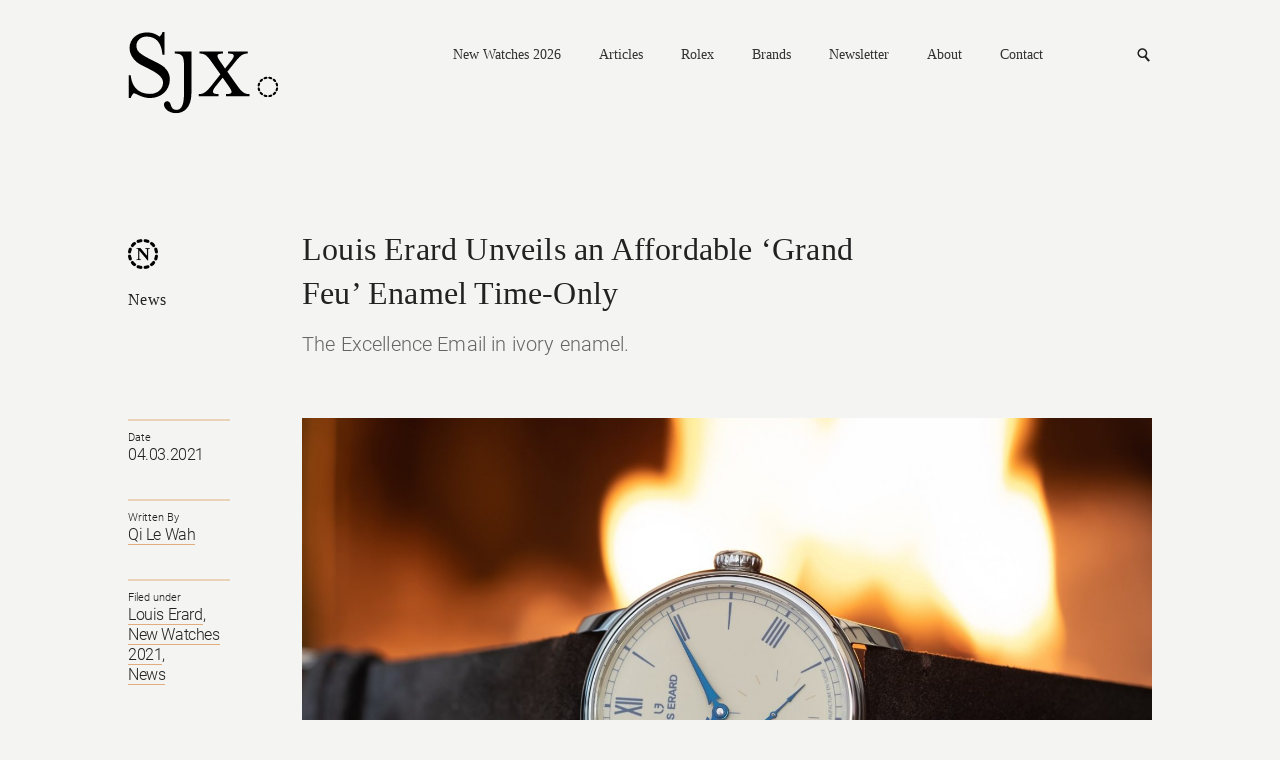

--- FILE ---
content_type: text/html; charset=UTF-8
request_url: https://watchesbysjx.com/2021/03/louis-erard-excellence-email-grand-feu.html
body_size: 15499
content:

<!doctype html> <!--[if lt IE 7]><html class="no-js lt-ie9 lt-ie8 lt-ie7" lang=""> <![endif]--> <!--[if IE 7]><html class="no-js lt-ie9 lt-ie8" lang=""> <![endif]--> <!--[if IE 8]><html class="no-js lt-ie9" lang=""> <![endif]--> <!--[if gt IE 8]><!--><html class="no-js" lang=""> <!--<![endif]--><head><meta charset="utf-8"><meta http-equiv="X-UA-Compatible" content="IE=edge,chrome=1"><meta name="robots" content="max-image-preview:large"><meta name="viewport" content="width=device-width, initial-scale=1, maximum-scale=1, minimum-scale=1, user-scalable=no, minimal-ui"> <script src="https://www.google.com/recaptcha/api.js" async defer></script> <link media="all" href="https://watchesbysjx.com/wp-content/cache/autoptimize/css/autoptimize_9aabb8e67c8c15852fd3b1cf9fc51d6a.css" rel="stylesheet"><link media="screen" href="https://watchesbysjx.com/wp-content/cache/autoptimize/css/autoptimize_225725711a14fc3bbb536a44abb6cdec.css" rel="stylesheet"><title>Louis Erard Unveils an Affordable &#8216;Grand Feu&#8217; Enamel Time-Only | SJX Watches</title><meta name="description" content="The Excellence Email in ivory enamel."><link rel="apple-touch-icon" href="/apple-touch-icon.png"><link rel="icon" type="image/png" href="/favicon.png" sizes="32x32"><link rel="icon" type="image/png" href="/favicon.png" sizes="16x16"><link rel="shortcut icon" type="image/png" href="/favicon.ico"> <script defer src="https://watchesbysjx.com/wp-content/themes/sjx/js/vendor/modernizr-2.8.3-respond-1.4.2.min.js"></script> <script defer src="[data-uri]"></script> <meta name='robots' content='max-image-preview:large' /><link rel='dns-prefetch' href='//challenges.cloudflare.com' /> <script type="text/javascript" id="wpp-js" src="https://watchesbysjx.com/wp-content/plugins/wordpress-popular-posts/assets/js/wpp.min.js?ver=7.3.1" data-sampling="1" data-sampling-rate="50" data-api-url="https://watchesbysjx.com/wp-json/wordpress-popular-posts" data-post-id="107237" data-token="3c7b20534d" data-lang="0" data-debug="0"></script> <script defer id="consent-mode-script-js-extra" src="[data-uri]"></script> <script defer type="text/javascript" src="https://watchesbysjx.com/wp-content/cache/autoptimize/js/autoptimize_single_445956bb99e4f95bb9dc5fe6b64a52a1.js" id="consent-mode-script-js"></script> <link rel="https://api.w.org/" href="https://watchesbysjx.com/wp-json/" /><link rel="alternate" title="JSON" type="application/json" href="https://watchesbysjx.com/wp-json/wp/v2/posts/107237" /><link rel="EditURI" type="application/rsd+xml" title="RSD" href="https://watchesbysjx.com/xmlrpc.php?rsd" /><link rel='shortlink' href='https://watchesbysjx.com/?p=107237' /><link rel="alternate" title="oEmbed (JSON)" type="application/json+oembed" href="https://watchesbysjx.com/wp-json/oembed/1.0/embed?url=https%3A%2F%2Fwatchesbysjx.com%2F2021%2F03%2Flouis-erard-excellence-email-grand-feu.html" /><link rel="alternate" title="oEmbed (XML)" type="text/xml+oembed" href="https://watchesbysjx.com/wp-json/oembed/1.0/embed?url=https%3A%2F%2Fwatchesbysjx.com%2F2021%2F03%2Flouis-erard-excellence-email-grand-feu.html&#038;format=xml" />  <script defer src="[data-uri]"></script>  <script type="application/ld+json" class="saswp-schema-markup-output">[{"@context":"https:\/\/schema.org\/","@type":"Article","@id":"https:\/\/watchesbysjx.com\/2021\/03\/louis-erard-excellence-email-grand-feu.html#Article","url":"https:\/\/watchesbysjx.com\/2021\/03\/louis-erard-excellence-email-grand-feu.html","inLanguage":"en-US","mainEntityOfPage":"https:\/\/watchesbysjx.com\/2021\/03\/louis-erard-excellence-email-grand-feu.html","headline":"Louis Erard Unveils an Affordable &#8216;Grand Feu&#8217; Enamel Time-Only","description":"Best known recently for its collaborations with independent watchmakers - the\u00a0Le R\u00e9gulateur Vianney Halter sold out in a matter of hours - Louis Erard has been gaining recognition for making the style of high-end watchmaking affordable.\u00a0Continuing with that focus, the brand has just announced the\u00a0Excellence Email Grand Feu, a time-only wristwatch with a traditional enamel","articleBody":"Best known recently for its collaborations with independent watchmakers - the\u00a0Le R\u00e9gulateur Vianney Halter sold out in a matter of hours - Louis Erard has been gaining recognition for making the style of high-end watchmaking affordable.\u00a0Continuing with that focus, the brand has just announced the\u00a0Excellence Email Grand Feu, a time-only wristwatch with a traditional enamel dial in a striking ivory hue.    The grand feu, or fired-in-an-oven, enamel dial is fairly difficult to manufacture, resulting in a rejection rate that's often over half. As a result, such dials are usually only found in high-end watches.\u00a0It's Louis Erard's first use of a fired enamel dial, but true to form, the brand has retained its usual pricing positioning with a retail price of under 4,000 Swiss francs.      Initial thoughts  Given the frequent enthusiast gripe that watch prices (or values) border on the absurd, it would seem that true value propositions are hard to come by. There are a few exceptions - Tudor, Longines, and a few independents for instance - with Louis Erard increasingly being one of them.    The brand offers an honest product, often with one or two elements historically found only in\u00a0haute horlogerie, for not so much money. The\u00a0Excellence Email Grand Feu is exactly that. And the dial is particularly appealing in ivory, instead of the usual bright white that is the favoured colour for fired enamel.        Notably, the dial is made by Donz\u00e9 Cadrans, the well-known enamel dial maker owned by Ulysse Nardin. Historically one of the leading artisanal enamel workshops in Switzerland, Donz\u00e9 now makes dials on a large scale, resulting in more affordable pricing while still retaining consistent quality. This contrasts with most other affordable watches that utilise enamel dials,\u00a0like the Anordain Model 1\u00a0for example, which rely on niche dial makers.    Priced at 3,900 Swiss francs, or about US$4,200, the Excellence Email Grand Feu is strong value for a Swiss-made watch with a fired enamel dial. For comparison, the Ulysse Nardin Classico Manufacture, similarly equipped with a dial made by Donz\u00e9, costs twice as much at 8,800 Swiss francs.    The accessible price of the Excellence Email Grand Feu is partially explained by the pedestrian Sellita movement. Though it's an off-the-shelf movement, the Sellita calibre is robust and easy to service. Louis Erard is offering a compelling value proposition, albeit very few of them - the Excellence Email Grand Feu is limited to just 99 pieces.      Grand feu enamel  Donz\u00e9 Cadrans is one of the leading suppliers of fired enamel dials to the watch industry, despite still largely relying on traditional methods to produce its dials.    Starting with a copper blank, the dial is first coated with several layers of enamel powder and baked in a small oven at over 800\u00b0C, melting the enamel powder and fusing it to the dial. The firing process results in cracks or warping for some dials, which are then discarded. The unblemished dials are printed with liquid enamel to create the markings, which requires another trip to the oven.            The result is a beautiful ivory dial that has the inexplicable gloss and depth typical of enamel. And the gently spotted surface - tiny imperfections that are usually inevitable with fired enamel - evokes the patina found on some vintage timepiece, a faintly aged look goes well with the traditional style of the enamel dial.    The dial features a sub-seconds at six, along with a railway minute track, as well as the\u00a0brand's signature \"fir tree\" hands rendered in blued steel, all of which\u00a0bolster the classical look.        Despite its traditional style, the Excellence Email Grand Feu has a contemporary, largish diameter of 42 mm. It's just over 12 mm high, which is a little thick but not overly so. The style and size make it a good modern-day dress watch.        The Excellence Email Grand Feu is powered by the Sellita SW261-1. Also found in the Excellence Petite Second, the SW261-1 is the small seconds variation of the SW200-1, which in turn is a clone of the eminently reliable ETA 2824-2.    The movement has an average power reserve of 38 hours, which is short by modern standards but explained by the movement's origins - the ETA 2824 is several decades old. Unfortunately, the movement is sparsely decorated - a trade-off inevitable at this price.            Key Facts and Price  Louis Erard Excellence Email Grand Feu  Ref. 34237AA54    Diameter: 42 mm  Height: 12.25 mm  Material: Stainless steel  Crystal:\u00a0Sapphire  Water resistance: 50 m    Movement: SW261-1  Functions: Hours, minutes, and seconds  Winding:\u00a0Automatic  Frequency: 28,800 beats per hour (4 Hz)  Power reserve:\u00a038 hours    Strap: Calf leather    Limited edition:\u00a099 pieces    Availability:\u00a0Direct from Louis Erard online  Price: 3,900 Swiss francs    For more, visit Louiserard.com        &nbsp;","keywords":"Louis Erard, New Watches 2021, News, ","datePublished":"2021-03-04T23:00:12+08:00","dateModified":"2021-03-05T20:07:44+08:00","author":{"@type":"Person","name":"Qi Le Wah","url":"https:\/\/watchesbysjx.com\/author\/ql-wah","sameAs":[],"image":{"@type":"ImageObject","url":"https:\/\/secure.gravatar.com\/avatar\/f9563c37e25582e0dc2e0d36fb6029a3bee0ffa90720d2977e7bc27cda385c76?s=96&d=mm&r=g","height":96,"width":96}},"editor":{"@type":"Person","name":"Qi Le Wah","url":"https:\/\/watchesbysjx.com\/author\/ql-wah","sameAs":[],"image":{"@type":"ImageObject","url":"https:\/\/secure.gravatar.com\/avatar\/f9563c37e25582e0dc2e0d36fb6029a3bee0ffa90720d2977e7bc27cda385c76?s=96&d=mm&r=g","height":96,"width":96}},"publisher":{"@type":"Organization","name":"SJX Watches","url":"https:\/\/watchesbysjx.com","logo":{"@type":"ImageObject","url":"https:\/\/watchesbysjx.com\/wp-content\/uploads\/2023\/05\/v1.1slogo.png","width":"160","height":"50"}},"image":{"@type":"ImageObject","url":"https:\/\/watchesbysjx.com\/wp-content\/uploads\/2021\/03\/Louis-Erard-Excellence-Email-Grand-Feu-6.jpg","width":1600,"height":1066}}]</script> <link rel="amphtml" href="https://watchesbysjx.com/2021/03/louis-erard-excellence-email-grand-feu.html?amp=1"><link rel="icon" href="https://watchesbysjx.com/wp-content/uploads/2024/01/cropped-sjx-logo-square-32x32.jpg" sizes="32x32" /><link rel="icon" href="https://watchesbysjx.com/wp-content/uploads/2024/01/cropped-sjx-logo-square-192x192.jpg" sizes="192x192" /><link rel="apple-touch-icon" href="https://watchesbysjx.com/wp-content/uploads/2024/01/cropped-sjx-logo-square-180x180.jpg" /><meta name="msapplication-TileImage" content="https://watchesbysjx.com/wp-content/uploads/2024/01/cropped-sjx-logo-square-270x270.jpg" /><meta property="og:site_name" content="SJX Watches" /><meta property="og:title" content="Louis Erard Unveils an Affordable &#8216;Grand Feu&#8217; Enamel Time-Only | SJX Watches" /><meta property="og:type" content="Website" /><meta property="og:image" content="https://watchesbysjx.com/wp-content/uploads/2021/03/Louis-Erard-Excellence-Email-Grand-Feu-6.jpg" /><meta property="og:description" content="The Excellence Email in ivory enamel." />  <script>(function(i,s,o,g,r,a,m){i['GoogleAnalyticsObject']=r;i[r]=i[r]||function(){(i[r].q=i[r].q||[]).push(arguments)},i[r].l=1*new Date();a=s.createElement(o),m=s.getElementsByTagName(o)[0];a.async=1;a.src=g;m.parentNode.insertBefore(a,m)})(window,document,'script','https://www.google-analytics.com/analytics.js','ga');ga('create','UA-22589334-1','auto');ga('send','pageview');</script>  <script defer src="[data-uri]"></script> <script defer src="[data-uri]"></script> </head><body class="detail"> <!--[if lt IE 8]><p class="browserupgrade">You are using an <strong>outdated</strong> browser. Please <a href="http://browsehappy.com/">upgrade your browser</a> to improve your experience.</p> <![endif]--> <noscript><iframe src="https://www.googletagmanager.com/ns.html?id=GTM-MSK5QCJ"
height="0" width="0" style="display:none;visibility:hidden"></iframe></noscript><header class="main-header clearfix"> <a href="https://watchesbysjx.com" class="logo"><img src="https://watchesbysjx.com/wp-content/themes/sjx/img/logo.svg" alt="SJX" width="152" height="85" /></a><nav><div class="main-nav"> <a href="https://watchesbysjx.com/search/label/new-watches-2026">New Watches 2026</a> <a href="#">Articles</a><div><div class="nav--cat-listing clearfix"><div> <a href="/search/label/news">News</a><br> <a href="/search/label/reviews">Reviews</a><br> <a href="/search/label/knowledge">Knowledge</a></div><div> <a href="/search/label/editorials">Opinions</a><br> <a href="/search/label/interviews">Conversations</a><br> <a href="/search/label/independent-watchmaking">Independent watchmaking</a></div></div></div> <a href="https://watchesbysjx.com/search/label/rolex">Rolex</a> <a href="#">Brands</a><div><div class="nav--brands-listing"> <a href="https://watchesbysjx.com/glossary/">View All</a><br /> <a href="https://watchesbysjx.com/search/label/a-lange-sohne/">A. Lange &amp; Söhne</a><br /><a href="https://watchesbysjx.com/search/label/akrivia/">Akrivia</a><br /><a href="https://watchesbysjx.com/search/label/audemars-piguet/">Audemars Piguet</a><br /><a href="https://watchesbysjx.com/search/label/cartier/">Cartier</a><br /><a href="https://watchesbysjx.com/search/label/f-p-journe/">F.P. Journe</a><br /><a href="https://watchesbysjx.com/search/label/grand-seiko/">Grand Seiko</a><br /><a href="https://watchesbysjx.com/search/label/patek-philippe/">Patek Philippe</a><br /><a href="https://watchesbysjx.com/search/label/vacheron-constantin/">Vacheron Constantin</a><br /></div></div> <a href="https://watchesbysjx.com/newsletter">Newsletter</a> <a href="https://watchesbysjx.com/about/">About</a> <a href="https://watchesbysjx.com/contact/">Contact</a></div><form class="subscribe-form" action="https://watchesbysjx.com/wp-admin/admin-ajax.php" method="POST"><div> <input type="text" placeholder="Email address" class="required email" name="data[0][value]" /> <span class="err">Please enter a valid email.</span> <span class="success">Subscription is successful.</span> <input type="hidden" name="action" value="wysija_ajax" /> <input type="hidden" name="controller" value="subscribers" /> <input type="hidden" name="ajaxurl" value="https://watchesbysjx.com/wp-admin/admin-ajax.php" /> <input type="hidden" name="loadingTrans" value="Loading..." /> <input type="hidden" name="task" value="save" /> <input type="hidden" name="formid" value="form-wysija-html565f2639a7dd0-1" /> <input type="hidden" name="data[0][name]" value="wysija[user][email]" /> <input type="hidden" name="data[1][name]" value="wysija[user][abs][email]" /> <input type="hidden" name="data[1][value]" value="" /> <input type="hidden" name="data[2][name]" value="form_id" /> <input type="hidden" name="data[2][value]" value="1" /> <input type="hidden" name="data[3][name]" value="action" /> <input type="hidden" name="data[3][value]" value="save" /> <input type="hidden" name="data[4][name]" value="controller" /> <input type="hidden" name="data[4][value]" value="subscribers" /> <input type="hidden" name="data[5][name]" value="wysija-page" /> <input type="hidden" name="data[5][value]" value="1" /> <input type="hidden" name="data[6][name]" value="wysija[user_list][list_ids]" /> <input type="hidden" name="data[6][value]" value="1" /> <input type="submit" /></div></form><form class="search" action="https://watchesbysjx.com" method="GET"><div> <input type="text" placeholder="Search" name="s" /> <input type="submit" /></div></form> <a href="#" class="search-link">Search</a> <a href="#" class="mobile-nav">Nav<i></i></a></nav></header><header class="main-header sub clearfix"> <a href="/" class="logo"><img src="https://watchesbysjx.com/wp-content/themes/sjx/img/logo-smaller.png" alt="SJX" width="35" height="36" /></a><nav><div class="main-nav"> <a href="https://watchesbysjx.com/search/label/new-watches-2026">New Watches 2026</a> <a href="#">Articles</a><div><div class="nav--cat-listing clearfix"><div> <a href="/search/label/news">News</a><br> <a href="/search/label/reviews">Reviews</a><br> <a href="/search/label/knowledge">Knowledge</a></div><div> <a href="/search/label/editorial">Opinions</a><br> <a href="/search/label/interview">Conversations</a><br> <a href="/search/label/independent-watchmaking">Independent watchmaking</a></div></div></div> <a href="https://watchesbysjx.com/search/label/rolex">Rolex</a> <a href="#">Brands</a><div><div class="nav--brands-listing"> <a href="https://watchesbysjx.com/glossary/">View All</a><br /> <a href="https://watchesbysjx.com/search/label/a-lange-sohne/">A. Lange &amp; Söhne</a><br /><a href="https://watchesbysjx.com/search/label/akrivia/">Akrivia</a><br /><a href="https://watchesbysjx.com/search/label/audemars-piguet/">Audemars Piguet</a><br /><a href="https://watchesbysjx.com/search/label/cartier/">Cartier</a><br /><a href="https://watchesbysjx.com/search/label/f-p-journe/">F.P. Journe</a><br /><a href="https://watchesbysjx.com/search/label/grand-seiko/">Grand Seiko</a><br /><a href="https://watchesbysjx.com/search/label/patek-philippe/">Patek Philippe</a><br /><a href="https://watchesbysjx.com/search/label/vacheron-constantin/">Vacheron Constantin</a><br /></div></div> <a href="https://watchesbysjx.com/newsletter">Newsletter</a> <a href="https://watchesbysjx.com/about/">About</a> <a href="https://watchesbysjx.com/contact/">Contact</a></div><form class="subscribe-form" action="https://watchesbysjx.com/wp-admin/admin-ajax.php" method="POST"><div> <input type="text" placeholder="Email address" class="required email" name="data[0][value]" /> <span class="err">Please enter a valid email.</span> <span class="success">Subscription is successful.</span> <input type="hidden" name="action" value="wysija_ajax" /> <input type="hidden" name="controller" value="subscribers" /> <input type="hidden" name="ajaxurl" value="https://watchesbysjx.com/wp-admin/admin-ajax.php" /> <input type="hidden" name="loadingTrans" value="Loading..." /> <input type="hidden" name="task" value="save" /> <input type="hidden" name="formid" value="form-wysija-html565f2639a7dd0-1" /> <input type="hidden" name="data[0][name]" value="wysija[user][email]" /> <input type="hidden" name="data[1][name]" value="wysija[user][abs][email]" /> <input type="hidden" name="data[1][value]" value="" /> <input type="hidden" name="data[2][name]" value="form_id" /> <input type="hidden" name="data[2][value]" value="1" /> <input type="hidden" name="data[3][name]" value="action" /> <input type="hidden" name="data[3][value]" value="save" /> <input type="hidden" name="data[4][name]" value="controller" /> <input type="hidden" name="data[4][value]" value="subscribers" /> <input type="hidden" name="data[5][name]" value="wysija-page" /> <input type="hidden" name="data[5][value]" value="1" /> <input type="hidden" name="data[6][name]" value="wysija[user_list][list_ids]" /> <input type="hidden" name="data[6][value]" value="1" /> <input type="submit" /></div></form><form class="search" action="https://watchesbysjx.com" method="GET"><div> <input type="text" placeholder="Search" name="s" /> <input type="submit" /></div></form> <a href="#" class="search-link">Search</a> <a href="#" class="mobile-nav">Nav<i></i></a></nav>  <script defer src="https://www.googletagmanager.com/gtag/js?id=G-G4H06TC6J1"></script> <script defer src="[data-uri]"></script> </header><div class="main-content clearfix"><header class="details-header clearfix"><div class="details-left brand-n"> <a href="https://watchesbysjx.com/search/label/news">News</a></div><div class="details-right"><h1> Louis Erard Unveils an Affordable &#8216;Grand Feu&#8217; Enamel Time-Only</h1> <span>The Excellence Email in ivory enamel.</span></div></header><aside class="details-left clearfix"><div class="details-desc"><div> <span>Date</span><div> <a href="https://watchesbysjx.com/2021/03/04"></a> 04.03.2021</span></div></div><div> <span>Written By</span><div> <a href="https://watchesbysjx.com/author/ql-wah" title="Posts by Qi Le Wah" rel="author">Qi Le Wah</a></div></div><div> <span>Filed under</span><div> <a href="https://watchesbysjx.com/search/label/louis-erard" rel="tag">Louis Erard</a>, <br /><a href="https://watchesbysjx.com/search/label/new-watches-2021" rel="tag">New Watches 2021</a>, <br /><a href="https://watchesbysjx.com/search/label/news" rel="tag">News</a></div></div></div></aside><div class="details-right clearfix"> <img width="1600" height="1066" src="https://watchesbysjx.com/wp-content/uploads/2021/03/Louis-Erard-Excellence-Email-Grand-Feu-6.jpg" class="attachment-single-post-thumbnail size-single-post-thumbnail wp-post-image" alt="" decoding="async" fetchpriority="high" srcset="https://watchesbysjx.com/wp-content/uploads/2021/03/Louis-Erard-Excellence-Email-Grand-Feu-6.jpg 1600w, https://watchesbysjx.com/wp-content/uploads/2021/03/Louis-Erard-Excellence-Email-Grand-Feu-6-300x200.jpg 300w, https://watchesbysjx.com/wp-content/uploads/2021/03/Louis-Erard-Excellence-Email-Grand-Feu-6-768x512.jpg 768w, https://watchesbysjx.com/wp-content/uploads/2021/03/Louis-Erard-Excellence-Email-Grand-Feu-6-600x400.jpg 600w, https://watchesbysjx.com/wp-content/uploads/2021/03/Louis-Erard-Excellence-Email-Grand-Feu-6-1536x1023.jpg 1536w" sizes="(max-width: 1600px) 100vw, 1600px" /><div class="content-left"><div class="social-media a2a_kit"> Share <a href="#" class="a2a_button_facebook fb" data-social-share="Facebook">Facebook</a> <a href="#" class="a2a_button_linkedin ln">Linkedin</a> <a href="#" class="a2a_button_twitter tw" data-social-share="Twitter">Twitter</a> <a href="#" class="a2a_button_sina_weibo wb">Weibo</a> <a href="#" class="a2a_button_email ml">Mail</a> <a href="https://www.instagram.com/sjxwatches" class="ig" target="_blank">Instagram</a></div><p>Best known recently for its collaborations with independent watchmakers &#8211; the <a href="https://watchesbysjx.com/2020/11/louis-erard-regulateur-vianney-halter.html">Le Régulateur Vianney Halter</a> sold out in a matter of hours &#8211; Louis Erard has been gaining recognition for making the style of high-end watchmaking affordable. Continuing with that focus, the brand has just announced the <strong>Excellence Email Grand Feu</strong>, a time-only wristwatch with a traditional enamel dial in a striking ivory hue.</p><p>The <em>grand feu</em>, or fired-in-an-oven, enamel dial is fairly difficult to manufacture, resulting in a rejection rate that&#8217;s often over half. As a result, such dials are usually only found in high-end watches. It&#8217;s Louis Erard&#8217;s first use of a fired enamel dial, but true to form, the brand has retained its usual pricing positioning with a retail price of under 4,000 Swiss francs.</p><p><img decoding="async" class="alignnone wp-image-107180 size-full" src="https://watchesbysjx.com/wp-content/uploads/2021/03/Louis-Erard-Excellence-Email-Grand-Feu-8.jpg" alt="" width="1600" height="1066" srcset="https://watchesbysjx.com/wp-content/uploads/2021/03/Louis-Erard-Excellence-Email-Grand-Feu-8.jpg 1600w, https://watchesbysjx.com/wp-content/uploads/2021/03/Louis-Erard-Excellence-Email-Grand-Feu-8-300x200.jpg 300w, https://watchesbysjx.com/wp-content/uploads/2021/03/Louis-Erard-Excellence-Email-Grand-Feu-8-768x512.jpg 768w, https://watchesbysjx.com/wp-content/uploads/2021/03/Louis-Erard-Excellence-Email-Grand-Feu-8-600x400.jpg 600w, https://watchesbysjx.com/wp-content/uploads/2021/03/Louis-Erard-Excellence-Email-Grand-Feu-8-1536x1023.jpg 1536w" sizes="(max-width: 1600px) 100vw, 1600px" /></p><h3>Initial thoughts</h3><p>Given the frequent enthusiast gripe that watch prices (or values) border on the absurd, it would seem that true value propositions are hard to come by. There are a few exceptions &#8211; Tudor, Longines, and a few independents for instance &#8211; with Louis Erard increasingly being one of them.</p><p>The brand offers an honest product, often with one or two elements historically found only in <em>haute horlogerie</em>, for not so much money. The Excellence Email Grand Feu is exactly that. And the dial is particularly appealing in ivory, instead of the usual bright white that is the favoured colour for fired enamel.</p><p><img decoding="async" class="alignnone wp-image-107186 size-full" src="https://watchesbysjx.com/wp-content/uploads/2021/03/Louis-Erard-Excellence-Email-Grand-Feu-1.jpg" alt="" width="1600" height="1066" srcset="https://watchesbysjx.com/wp-content/uploads/2021/03/Louis-Erard-Excellence-Email-Grand-Feu-1.jpg 1600w, https://watchesbysjx.com/wp-content/uploads/2021/03/Louis-Erard-Excellence-Email-Grand-Feu-1-300x200.jpg 300w, https://watchesbysjx.com/wp-content/uploads/2021/03/Louis-Erard-Excellence-Email-Grand-Feu-1-768x512.jpg 768w, https://watchesbysjx.com/wp-content/uploads/2021/03/Louis-Erard-Excellence-Email-Grand-Feu-1-600x400.jpg 600w, https://watchesbysjx.com/wp-content/uploads/2021/03/Louis-Erard-Excellence-Email-Grand-Feu-1-1536x1023.jpg 1536w" sizes="(max-width: 1600px) 100vw, 1600px" /></p><p>Notably, the dial is made by Donzé Cadrans, the well-known enamel dial maker owned by Ulysse Nardin. Historically one of the leading artisanal enamel workshops in Switzerland, Donzé now makes dials on a large scale, resulting in more affordable pricing while still retaining consistent quality. This contrasts with most other affordable watches that utilise enamel dials, like the <a href="https://watchesbysjx.com/2020/12/anordain-model-1-fume.html">Anordain Model 1</a> for example, which rely on niche dial makers.</p><p>Priced at 3,900 Swiss francs, or about US$4,200, the Excellence Email Grand Feu is strong value for a Swiss-made watch with a fired enamel dial. For comparison, the Ulysse Nardin Classico Manufacture, similarly equipped with a dial made by Donzé, costs twice as much at 8,800 Swiss francs.</p><p>The accessible price of the Excellence Email Grand Feu is partially explained by the pedestrian Sellita movement. Though it&#8217;s an off-the-shelf movement, the Sellita calibre is robust and easy to service. Louis Erard is offering a compelling value proposition, albeit very few of them &#8211; the Excellence Email Grand Feu is limited to just 99 pieces.</p><p><img loading="lazy" decoding="async" class="alignnone wp-image-107182 size-full" src="https://watchesbysjx.com/wp-content/uploads/2021/03/Louis-Erard-Excellence-Email-Grand-Feu-5.jpg" alt="" width="1600" height="1066" srcset="https://watchesbysjx.com/wp-content/uploads/2021/03/Louis-Erard-Excellence-Email-Grand-Feu-5.jpg 1600w, https://watchesbysjx.com/wp-content/uploads/2021/03/Louis-Erard-Excellence-Email-Grand-Feu-5-300x200.jpg 300w, https://watchesbysjx.com/wp-content/uploads/2021/03/Louis-Erard-Excellence-Email-Grand-Feu-5-768x512.jpg 768w, https://watchesbysjx.com/wp-content/uploads/2021/03/Louis-Erard-Excellence-Email-Grand-Feu-5-600x400.jpg 600w, https://watchesbysjx.com/wp-content/uploads/2021/03/Louis-Erard-Excellence-Email-Grand-Feu-5-1536x1023.jpg 1536w" sizes="auto, (max-width: 1600px) 100vw, 1600px" /></p><h3><em>Grand feu</em> enamel</h3><p>Donzé Cadrans is one of the leading suppliers of fired enamel dials to the watch industry, despite still largely relying on traditional methods to produce its dials.</p><p>Starting with a copper blank, the dial is first coated with several layers of enamel powder and baked in a small oven at over 800°C, melting the enamel powder and fusing it to the dial. The firing process results in cracks or warping for some dials, which are then discarded. The unblemished dials are printed with liquid enamel to create the markings, which requires another trip to the oven.</p><p><img loading="lazy" decoding="async" class="alignnone wp-image-107184 size-full" src="https://watchesbysjx.com/wp-content/uploads/2021/03/Louis-Erard-Excellence-Email-Grand-Feu-3.jpg" alt="" width="1600" height="1066" srcset="https://watchesbysjx.com/wp-content/uploads/2021/03/Louis-Erard-Excellence-Email-Grand-Feu-3.jpg 1600w, https://watchesbysjx.com/wp-content/uploads/2021/03/Louis-Erard-Excellence-Email-Grand-Feu-3-300x200.jpg 300w, https://watchesbysjx.com/wp-content/uploads/2021/03/Louis-Erard-Excellence-Email-Grand-Feu-3-768x512.jpg 768w, https://watchesbysjx.com/wp-content/uploads/2021/03/Louis-Erard-Excellence-Email-Grand-Feu-3-600x400.jpg 600w, https://watchesbysjx.com/wp-content/uploads/2021/03/Louis-Erard-Excellence-Email-Grand-Feu-3-1536x1023.jpg 1536w" sizes="auto, (max-width: 1600px) 100vw, 1600px" /></p><p><img loading="lazy" decoding="async" class="alignnone wp-image-107185 size-full" src="https://watchesbysjx.com/wp-content/uploads/2021/03/Louis-Erard-Excellence-Email-Grand-Feu-2.jpg" alt="" width="1600" height="1066" srcset="https://watchesbysjx.com/wp-content/uploads/2021/03/Louis-Erard-Excellence-Email-Grand-Feu-2.jpg 1600w, https://watchesbysjx.com/wp-content/uploads/2021/03/Louis-Erard-Excellence-Email-Grand-Feu-2-300x200.jpg 300w, https://watchesbysjx.com/wp-content/uploads/2021/03/Louis-Erard-Excellence-Email-Grand-Feu-2-768x512.jpg 768w, https://watchesbysjx.com/wp-content/uploads/2021/03/Louis-Erard-Excellence-Email-Grand-Feu-2-600x400.jpg 600w, https://watchesbysjx.com/wp-content/uploads/2021/03/Louis-Erard-Excellence-Email-Grand-Feu-2-1536x1023.jpg 1536w" sizes="auto, (max-width: 1600px) 100vw, 1600px" /></p><p>The result is a beautiful ivory dial that has the inexplicable gloss and depth typical of enamel. And the gently spotted surface &#8211; tiny imperfections that are usually inevitable with fired enamel &#8211; evokes the patina found on some vintage timepiece, a faintly aged look goes well with the traditional style of the enamel dial.</p><p>The dial features a sub-seconds at six, along with a railway minute track, as well as the brand&#8217;s signature &#8220;fir tree&#8221; hands rendered in blued steel, all of which bolster the classical look.</p><p><img loading="lazy" decoding="async" class="alignnone wp-image-107183 size-full" src="https://watchesbysjx.com/wp-content/uploads/2021/03/Louis-Erard-Excellence-Email-Grand-Feu-4.jpg" alt="" width="1600" height="1066" srcset="https://watchesbysjx.com/wp-content/uploads/2021/03/Louis-Erard-Excellence-Email-Grand-Feu-4.jpg 1600w, https://watchesbysjx.com/wp-content/uploads/2021/03/Louis-Erard-Excellence-Email-Grand-Feu-4-300x200.jpg 300w, https://watchesbysjx.com/wp-content/uploads/2021/03/Louis-Erard-Excellence-Email-Grand-Feu-4-768x512.jpg 768w, https://watchesbysjx.com/wp-content/uploads/2021/03/Louis-Erard-Excellence-Email-Grand-Feu-4-600x400.jpg 600w, https://watchesbysjx.com/wp-content/uploads/2021/03/Louis-Erard-Excellence-Email-Grand-Feu-4-1536x1023.jpg 1536w" sizes="auto, (max-width: 1600px) 100vw, 1600px" /></p><p>Despite its traditional style, the Excellence Email Grand Feu has a contemporary, largish diameter of 42 mm. It&#8217;s just over 12 mm high, which is a little thick but not overly so. The style and size make it a good modern-day dress watch.</p><p><img loading="lazy" decoding="async" class="alignnone wp-image-107179 size-full" src="https://watchesbysjx.com/wp-content/uploads/2021/03/Louis-Erard-Excellence-Email-Grand-Feu-9.jpg" alt="" width="1600" height="1066" srcset="https://watchesbysjx.com/wp-content/uploads/2021/03/Louis-Erard-Excellence-Email-Grand-Feu-9.jpg 1600w, https://watchesbysjx.com/wp-content/uploads/2021/03/Louis-Erard-Excellence-Email-Grand-Feu-9-300x200.jpg 300w, https://watchesbysjx.com/wp-content/uploads/2021/03/Louis-Erard-Excellence-Email-Grand-Feu-9-768x512.jpg 768w, https://watchesbysjx.com/wp-content/uploads/2021/03/Louis-Erard-Excellence-Email-Grand-Feu-9-600x400.jpg 600w, https://watchesbysjx.com/wp-content/uploads/2021/03/Louis-Erard-Excellence-Email-Grand-Feu-9-1536x1023.jpg 1536w" sizes="auto, (max-width: 1600px) 100vw, 1600px" /></p><p>The Excellence Email Grand Feu is powered by the Sellita SW261-1. Also found in the <a href="https://watchesbysjx.com/2020/10/louis-erard-excellence-triptych.html">Excellence Petite Second</a>, the SW261-1 is the small seconds variation of the SW200-1, which in turn is a clone of the eminently reliable ETA 2824-2.</p><p>The movement has an average power reserve of 38 hours, which is short by modern standards but explained by the movement&#8217;s origins &#8211; the ETA 2824 is several decades old. Unfortunately, the movement is sparsely decorated &#8211; a trade-off inevitable at this price.</p><p><img loading="lazy" decoding="async" class="alignnone wp-image-107178 size-full" src="https://watchesbysjx.com/wp-content/uploads/2021/03/Louis-Erard-Excellence-Email-Grand-Feu-7.jpg" alt="" width="1600" height="1066" srcset="https://watchesbysjx.com/wp-content/uploads/2021/03/Louis-Erard-Excellence-Email-Grand-Feu-7.jpg 1600w, https://watchesbysjx.com/wp-content/uploads/2021/03/Louis-Erard-Excellence-Email-Grand-Feu-7-300x200.jpg 300w, https://watchesbysjx.com/wp-content/uploads/2021/03/Louis-Erard-Excellence-Email-Grand-Feu-7-768x512.jpg 768w, https://watchesbysjx.com/wp-content/uploads/2021/03/Louis-Erard-Excellence-Email-Grand-Feu-7-600x400.jpg 600w, https://watchesbysjx.com/wp-content/uploads/2021/03/Louis-Erard-Excellence-Email-Grand-Feu-7-1536x1023.jpg 1536w" sizes="auto, (max-width: 1600px) 100vw, 1600px" /></p><hr /><h3><strong>Key Facts and Price</strong></h3><p><strong>Louis Erard Excellence Email Grand Feu</strong><br /> Ref. 34237AA54</p><p><strong>Diameter</strong>: 42 mm<br /> <strong>Height</strong>: 12.25 mm<br /> <strong>Material</strong>: Stainless steel<br /> <strong>Crystal: </strong>Sapphire<br /> <strong>Water resistance</strong>: 50 m</p><p><strong>Movement</strong>: SW261-1<br /> <strong>Functions</strong>: Hours, minutes, and seconds<br /> <strong>Winding:</strong> Automatic<br /> <strong>Frequency</strong>: 28,800 beats per hour (4 Hz)<br /> <strong>Power reserve:</strong> 38 hours</p><p><strong>Strap</strong>: Calf leather</p><p><strong>Limited edition: </strong>99 pieces</p><p><strong>Availability:</strong> Direct from Louis Erard online<strong><br /> Price</strong>: 3,900 Swiss francs</p><p>For more, visit <a href="https://www.louiserard.com/" target="_blank" rel="noopener noreferrer">Louiserard.com</a></p><hr /><p>&nbsp;</p> <a href="#" class="back-to-top">Back to top.</a></div><div class="content-right"><div class="desktop"></div><div class="mobile"></div></div></div><hr class="divider-blank" /><div class="suggestion"><h2>You may also enjoy these.</h2><div class="suggestion-wrap clearfix"><div class='rp4wp-related-posts'><ul><li><div class='rp4wp-related-post-image'> <a href='https://watchesbysjx.com/2021/04/louis-erard-excellence-guilloche-main.html'><img width="150" height="150" src="https://watchesbysjx.com/wp-content/uploads/2021/04/Louis-Erard-Excellence-Guilloche-4-150x150.jpg" class="attachment-thumbnail size-thumbnail wp-post-image" alt="" decoding="async" loading="lazy" srcset="https://watchesbysjx.com/wp-content/uploads/2021/04/Louis-Erard-Excellence-Guilloche-4-150x150.jpg 150w, https://watchesbysjx.com/wp-content/uploads/2021/04/Louis-Erard-Excellence-Guilloche-4-32x32.jpg 32w" sizes="auto, (max-width: 150px) 100vw, 150px" /></a></div><div class='rp4wp-related-post-content'> <a href='https://watchesbysjx.com/2021/04/louis-erard-excellence-guilloche-main.html'>Louis Erard Makes Traditional, Hand-Executed Guilloche Affordable</a></div></li><li><div class='rp4wp-related-post-image'> <a href='https://watchesbysjx.com/2020/11/louis-erard-regulateur-vianney-halter.html'><img width="150" height="150" src="https://watchesbysjx.com/wp-content/uploads/2020/11/louis-erard-Le-Regulateur-Vianney-Halter-1-150x150.jpg" class="attachment-thumbnail size-thumbnail wp-post-image" alt="" decoding="async" loading="lazy" srcset="https://watchesbysjx.com/wp-content/uploads/2020/11/louis-erard-Le-Regulateur-Vianney-Halter-1-150x150.jpg 150w, https://watchesbysjx.com/wp-content/uploads/2020/11/louis-erard-Le-Regulateur-Vianney-Halter-1-32x32.jpg 32w" sizes="auto, (max-width: 150px) 100vw, 150px" /></a></div><div class='rp4wp-related-post-content'> <a href='https://watchesbysjx.com/2020/11/louis-erard-regulateur-vianney-halter.html'>Louis Erard Introduces the Le Régulateur Vianney Halter</a></div></li><li><div class='rp4wp-related-post-image'> <a href='https://watchesbysjx.com/2020/10/louis-erard-excellence-triptych.html'><img width="150" height="150" src="https://watchesbysjx.com/wp-content/uploads/2020/10/louis-erard-Excellence-Chronographe-Monopoussoir-9-150x150.jpg" class="attachment-thumbnail size-thumbnail wp-post-image" alt="" decoding="async" loading="lazy" srcset="https://watchesbysjx.com/wp-content/uploads/2020/10/louis-erard-Excellence-Chronographe-Monopoussoir-9-150x150.jpg 150w, https://watchesbysjx.com/wp-content/uploads/2020/10/louis-erard-Excellence-Chronographe-Monopoussoir-9-32x32.jpg 32w" sizes="auto, (max-width: 150px) 100vw, 150px" /></a></div><div class='rp4wp-related-post-content'> <a href='https://watchesbysjx.com/2020/10/louis-erard-excellence-triptych.html'>Louis Erard Introduces the Excellence Triptych</a></div></li><li><div class='rp4wp-related-post-image'> <a href='https://watchesbysjx.com/2022/05/louis-erard-le-regulateur-massena-lab.html'><img width="150" height="150" src="https://watchesbysjx.com/wp-content/uploads/2022/05/Louis-Erard-Regulateur-Massena-Lab-gold-dial-1-150x150.jpg" class="attachment-thumbnail size-thumbnail wp-post-image" alt="" decoding="async" loading="lazy" srcset="https://watchesbysjx.com/wp-content/uploads/2022/05/Louis-Erard-Regulateur-Massena-Lab-gold-dial-1-150x150.jpg 150w, https://watchesbysjx.com/wp-content/uploads/2022/05/Louis-Erard-Regulateur-Massena-Lab-gold-dial-1-32x32.jpg 32w" sizes="auto, (max-width: 150px) 100vw, 150px" /></a></div><div class='rp4wp-related-post-content'> <a href='https://watchesbysjx.com/2022/05/louis-erard-le-regulateur-massena-lab.html'>Louis Erard Introduces the Le Régulateur Massena Lab</a></div></li><li><div class='rp4wp-related-post-image'> <a href='https://watchesbysjx.com/2020/05/louis-erard-excellence-regulator-smoked-dial.html'><img width="150" height="150" src="https://watchesbysjx.com/wp-content/uploads/2020/05/Louis-Erard-Excellence-Regulator-Smoked-green-1-150x150.jpg" class="attachment-thumbnail size-thumbnail wp-post-image" alt="" decoding="async" loading="lazy" srcset="https://watchesbysjx.com/wp-content/uploads/2020/05/Louis-Erard-Excellence-Regulator-Smoked-green-1-150x150.jpg 150w, https://watchesbysjx.com/wp-content/uploads/2020/05/Louis-Erard-Excellence-Regulator-Smoked-green-1-32x32.jpg 32w" sizes="auto, (max-width: 150px) 100vw, 150px" /></a></div><div class='rp4wp-related-post-content'> <a href='https://watchesbysjx.com/2020/05/louis-erard-excellence-regulator-smoked-dial.html'>Louis Erard Introduces the Excellence Regulator with Smoked Dials</a></div></li><li><div class='rp4wp-related-post-image'> <a href='https://watchesbysjx.com/2021/09/louis-erard-atelier-oi-le-regulateur.html'><img width="150" height="150" src="https://watchesbysjx.com/wp-content/uploads/2021/09/Louis-Erard-Le-Regulateur-Atelier-Oi-6-150x150.jpg" class="attachment-thumbnail size-thumbnail wp-post-image" alt="" decoding="async" loading="lazy" srcset="https://watchesbysjx.com/wp-content/uploads/2021/09/Louis-Erard-Le-Regulateur-Atelier-Oi-6-150x150.jpg 150w, https://watchesbysjx.com/wp-content/uploads/2021/09/Louis-Erard-Le-Regulateur-Atelier-Oi-6-32x32.jpg 32w" sizes="auto, (max-width: 150px) 100vw, 150px" /></a></div><div class='rp4wp-related-post-content'> <a href='https://watchesbysjx.com/2021/09/louis-erard-atelier-oi-le-regulateur.html'>Louis Erard Drops Quirky Regulator in Design-Studio Collab</a></div></li></ul></div></div></div></div><div class="pswp" tabindex="-1" role="dialog" aria-hidden="true"><div class="pswp__bg"></div><div class="pswp__scroll-wrap"><div class="pswp__container"><div class="pswp__item"></div><div class="pswp__item"></div><div class="pswp__item"></div></div><div class="pswp__ui pswp__ui--hidden"><div class="pswp__caption"><div class="pswp__caption__center"></div> <button class="pswp__button pswp__button--close" title="Close (Esc)"></button></div><div class="pswp__top-bar"><div class="pswp__counter"></div> <a href="#" class="share-link">Share</a><div class="social-media a2a_kit"><a href="#" class="a2a_button_facebook fb" data-social-share="Facebook">Facebook</a><a href="#" class="a2a_button_twitter tw" data-social-share="Twitter">Twitter</a><a href="#" class="a2a_button_sina_weibo wb">Weibo</a><a href="#" class="a2a_button_email ml">Mail</a></div><ul class="slick-dots mfp-pagination pswp__dots"></ul><div class="pswp__preloader"><div class="pswp__preloader__icn"><div class="pswp__preloader__cut"><div class="pswp__preloader__donut"></div></div></div></div></div> <button class="pswp__button pswp__button--arrow--left" title="Previous (arrow left)"> </button> <button class="pswp__button pswp__button--arrow--right" title="Next (arrow right)"> </button></div></div></div><div class="pswp-bg"></div><footer class="main-footer"><div class="desktop"></div><div class="mobile"></div><div> <span class="copyright">SJX Watches &copy; 2011-2026. All rights reserved.</span> <a href="/privacy-policy/">Privacy Policy</a> <a href="/contact/">Advertise/Contact</a><div class="footer-right"><div class="social-media"> <a href="https://www.facebook.com/sjxwatches/" class="fb" target="_blank">Facebook</a> <a href="https://www.instagram.com/sjxwatches/" class="ig" target="_blank">Instagram</a> <a href="https://twitter.com/sjxwatches" class="tw" target="_blank">Twitter</a> <a href="https://www.pinterest.com/WatchesbySJX/" data-pin-do="buttonBookmark" data-pin-custom="true" class="pin" target="_blank">Pinterest</a> <a href="/feed" class="rss" target="_blank">RSS</a></div></div></div></footer><div class="mfp-hide form-popup" id="subscribe-popup"><div> <img src="https://watchesbysjx.com/wp-content/themes/sjx/img/subscribe-logo.gif" /><h1>Welcome to the new Watches By SJX.</h1><p>Subscribe to get the latest articles and reviews delivered to your inbox.</p><form class="subscribe-form--footer" action="https://watchesbysjx.com/wp-admin/admin-ajax.php" method="POST"><div> <input type="text" placeholder="Email address" class="required email" name="data[0][value]" /> <span class="err">Please enter a valid email.</span> <span class="success">Subscription is successful.</span> <span class="useless">[Enter]</span> <input type="hidden" name="action" value="wysija_ajax" /> <input type="hidden" name="controller" value="subscribers" /> <input type="hidden" name="ajaxurl" value="http://sjx.localhost/wp-admin/admin-ajax.php" /> <input type="hidden" name="loadingTrans" value="Loading..." /> <input type="hidden" name="task" value="save" /> <input type="hidden" name="formid" value="form-wysija-html565f2639a7dd0-1" /> <input type="hidden" name="data[0][name]" value="wysija[user][email]" /> <input type="hidden" name="data[1][name]" value="wysija[user][abs][email]" /> <input type="hidden" name="data[1][value]" value="" /> <input type="hidden" name="data[2][name]" value="form_id" /> <input type="hidden" name="data[2][value]" value="1" /> <input type="hidden" name="data[3][name]" value="action" /> <input type="hidden" name="data[3][value]" value="save" /> <input type="hidden" name="data[4][name]" value="controller" /> <input type="hidden" name="data[4][value]" value="subscribers" /> <input type="hidden" name="data[5][name]" value="wysija-page" /> <input type="hidden" name="data[5][value]" value="1" /> <input type="hidden" name="data[6][name]" value="wysija[user_list][list_ids]" /> <input type="hidden" name="data[6][value]" value="1" /> <input type="submit" /></div></form></div> <a href="#" class="mfp-close"><img src="https://watchesbysjx.com/wp-content/themes/sjx/img/close-btn02-x2.gif" /></a></div> <script src="//ajax.googleapis.com/ajax/libs/jquery/1.11.2/jquery.min.js"></script> <script>window.jQuery||document.write('<script defer src="https://watchesbysjx.com/wp-content/themes/sjx/js/vendor/jquery-1.11.2.min.js"><\/script>')</script> <script defer src="//ajax.aspnetcdn.com/ajax/jquery.validate/1.15.0/jquery.validate.min.js"></script> <script defer src="//cdnjs.cloudflare.com/ajax/libs/jquery.imagesloaded/3.2.0/imagesloaded.pkgd.min.js"></script> <script defer src="//cdnjs.cloudflare.com/ajax/libs/masonry/3.3.2/masonry.pkgd.min.js"></script> <script defer src="//cdn.jsdelivr.net/jquery.slick/1.5.7/slick.min.js"></script> <script defer src="https://static.addtoany.com/menu/page.js"></script> <script defer src="https://watchesbysjx.com/wp-content/cache/autoptimize/js/autoptimize_single_a381030774940a99737cc1f991f3238d.js"></script> <script defer src="https://watchesbysjx.com/wp-content/themes/sjx/js/vendor/photoswipe-ui-default.min.js"></script> <script defer src="https://watchesbysjx.com/wp-content/cache/autoptimize/js/autoptimize_single_feac42f57076ff6edb5d5ce85f271b42.js"></script> <script defer src="https://watchesbysjx.com/wp-content/cache/autoptimize/js/autoptimize_single_4267ca2ad4775939b5685313e1eedd8c.js"></script> <script defer src="https://watchesbysjx.com/wp-content/themes/sjx/js/vendor/jquery.dotdotdot.min.js"></script>    <script defer src="https://watchesbysjx.com/wp-content/cache/autoptimize/js/autoptimize_single_4d0febc3ce28b457846b0101ee70bf3b.js"></script> <script defer src="https://watchesbysjx.com/wp-content/cache/autoptimize/js/autoptimize_single_2955b9b5790712eac52173f6d2ad573d.js"></script> <script defer src="[data-uri]"></script> 
 <script defer src="[data-uri]"></script> <script type="speculationrules">{"prefetch":[{"source":"document","where":{"and":[{"href_matches":"\/*"},{"not":{"href_matches":["\/wp-*.php","\/wp-admin\/*","\/wp-content\/uploads\/*","\/wp-content\/*","\/wp-content\/plugins\/*","\/wp-content\/themes\/sjx\/*","\/*\\?(.+)"]}},{"not":{"selector_matches":"a[rel~=\"nofollow\"]"}},{"not":{"selector_matches":".no-prefetch, .no-prefetch a"}}]},"eagerness":"conservative"}]}</script> <script defer id="adrotate-groups-js-extra" src="[data-uri]"></script> <script defer type="text/javascript" src="https://watchesbysjx.com/wp-content/cache/autoptimize/js/autoptimize_single_6d05e5c294c57bfdc9bf724bf53998d3.js" id="adrotate-groups-js"></script> <script defer id="adrotate-clicker-js-extra" src="[data-uri]"></script> <script defer type="text/javascript" src="https://watchesbysjx.com/wp-content/cache/autoptimize/js/autoptimize_single_c610b3ebab3ce54f5450cef2cdabc14a.js" id="adrotate-clicker-js"></script> <script type="text/javascript" src="https://watchesbysjx.com/wp-includes/js/dist/hooks.min.js" id="wp-hooks-js"></script> <script type="text/javascript" src="https://watchesbysjx.com/wp-includes/js/dist/i18n.min.js" id="wp-i18n-js"></script> <script defer id="wp-i18n-js-after" src="[data-uri]"></script> <script defer type="text/javascript" src="https://watchesbysjx.com/wp-content/cache/autoptimize/js/autoptimize_single_96e7dc3f0e8559e4a3f3ca40b17ab9c3.js" id="swv-js"></script> <script defer id="contact-form-7-js-before" src="[data-uri]"></script> <script defer type="text/javascript" src="https://watchesbysjx.com/wp-content/cache/autoptimize/js/autoptimize_single_2912c657d0592cc532dff73d0d2ce7bb.js" id="contact-form-7-js"></script> <script defer type="text/javascript" src="https://challenges.cloudflare.com/turnstile/v0/api.js" id="cloudflare-turnstile-js" data-wp-strategy="async"></script> <script defer id="cloudflare-turnstile-js-after" src="[data-uri]"></script> <script defer id="cookie-consent-client-script-js-extra" src="[data-uri]"></script> <script defer type="text/javascript" src="https://watchesbysjx.com/wp-content/cache/autoptimize/js/autoptimize_single_f6d52ee18e053c928b0f29d05ea8c23b.js" id="cookie-consent-client-script-js"></script> <script defer id="tptn_tracker-js-extra" src="[data-uri]"></script> <script defer type="text/javascript" src="https://watchesbysjx.com/wp-content/plugins/top-10/includes/js/top-10-tracker.min.js" id="tptn_tracker-js"></script>  <script defer src="[data-uri]"></script> </body></html>

--- FILE ---
content_type: image/svg+xml
request_url: https://watchesbysjx.com/wp-content/themes/sjx/img/logo.svg
body_size: 13616
content:
<svg xmlns="http://www.w3.org/2000/svg" width="631" height="356" xmlns:xlink="http://www.w3.org/1999/xlink" viewBox="0 0 631 356"><image width="631" height="356" overflow="visible" xlink:href="[data-uri] EAMCAwYAAAgFAAASVQAAL0X/2wCEABALCwsMCxAMDBAXDw0PFxsUEBAUGx8XFxcXFx8eFxoaGhoX Hh4jJSclIx4vLzMzLy9AQEBAQEBAQEBAQEBAQEABEQ8PERMRFRISFRQRFBEUGhQWFhQaJhoaHBoa JjAjHh4eHiMwKy4nJycuKzU1MDA1NUBAP0BAQEBAQEBAQEBAQP/CABEIAWQCdwMBIgACEQEDEQH/ xAC3AAEBAAMBAQEAAAAAAAAAAAAABwQFBgMCAQEBAAAAAAAAAAAAAAAAAAAAABAAAQQBAwQABQQC AwAAAAAABQIDBAYBABAHIDAWNkBQEzMUYBESFZAxcCEXEQACAQIBBAsLCQcEAgIDAAABAgMRBAAh MUESECAwUWFxIjJyEwWBkaGxQmKy0iMUNEBQwVKSk6PTdGCCosIzQyTw4VNj0RVwRHODJRIBAAAA AAAAAAAAAAAAAAAAkP/aAAwDAQACEQMRAAAA7oAABgc6dinGIVJLskpDjOiNiAY5kIfVzcgAAAAA AAAAAAAAAAAAAAAAAAAAAAAAAHKG4nvPeZ+/j3PB1GwOHdvgHLsvEOhoMd+i8T3X8wflfkFfN2AA AAAAAAAAAAAAAAAAAAAAAAAAAAAAYxopZkYwO6PPvvYAAfPNdOIrr7lKDSAV+QV83YAAAAAAAAAA AAAAAAAAAAAAAAAAAAAHB95HDUAy7XNacAAAAMXKERw6bMhX5BXzdgAAAAAAAAAAAAAAAAAAAAAA AAAAAAA+YTc4UAdpRpVVQAAAAD4ilunJxdfkFfN2AAAAAAAAAAAAAAAAAAAAAAAAAAAAAD8hV2j5 pQeloie8K88fYAAAAcx0+vIrX5BXzdgAON5krCTisJOKwk4rCT0ozgDiztEnFYScVhJxWEnFYScV hJ+mOyATrWFYScVhJxWEnFYScVhzHTgAAAAAAADhO7xSHvbxANzUYr7F0cV2Z9AAAfP0IPXd2AAN Hpu1E45i3eBDG80YAs8Ys5swNDvhw2hq4g35XZaYgAHU4VeOJ3W8AHMa7uBKebvUXNaB+7KoHA73 uBqdsAAAAAAAAAHFTq8y85YADaasVTpYNuyvud6IAAAAAAA0chvMNPACzxizmzAAA1W1ENx6rKgD ItkL7w74AAGDFen5YbbGsB95QAAAAAAAAAAAPj7Eu5a88STx6eYAA3mjFb38F35W2j3gAAAAAjdk kZoQLPGLObMAAACdUXzIS2uqH38Cx7eN2A9AOP20jPP7+KUbbdAAAAAAAAAAAAAABgcFTBB/m0cG cm/fwAAdXyguOTFawbIAAACT1iTnOgWeMWc2YAAAANTHrvxBPAO54b9Lzh63gTXYTem1pHx9gAAA AAAAAAAAAAAAAGr4KoiDfljnhz4AGdgi3ZkqqoAAAk9Yk5zoFnjFnNmAAAAB+fok3PW2NmMD7+H0 ZlhwdyAAAAAAAAAAAAAGu8jbAAAAAfn6OTnNy15FW01YAr8g7IpAAAEnrEnOdAs8Ys5swAAAAAOX 6jDIi9/AAp/Vw2yGcAAAAAAAAAAAADhtHvOQLQAAAAAADFkFp0hIANvqMst4AAEnrEnOdAs8Ys5s wAAAAAfEm2/FBlUMmT9/B0HPi8/vEduAAAAAADmjoOW+ePO58fjGM/qJB2p1jQ74A4afUGfFtzeJ 7YAAAAAAAj+l63khmYe4LEAABJ6xJznQLPGLObMAAAADlNrIDy+vmim234T3h7tIDUA9LBG9sWR5 +gAAAAPg0kp7/ennvAAcz0whVhxtSdm/Bw8+oM+NjZoRQTuQAAAAADyJbznv4DseOrB0QAAEnrEn OdAs8Ys5swAAAMf2lRrdc3JtaZ5+gA1W1EJ86JOwDt6HBqwdCAAABzfSacltq4/sAAADzh904c2b NHPT6gz4ffwK10EKpZ1QAAAAHC7WWnwfRtbFpd2AAAJPWJOc6BZ4xZzZgAAHAHhxYelk4ujAAAH5 Ia/oCSAZeILZnRytmQAABzHT6c4inxC3gAACS1WHFObIc5PqDPg3lBJE7DkjoO4kgvP7D9yVdN/c oKb6sqPDcZ8H7+Mg8KVkdOAAAAJPWJOc6BZ4xZzZgHEnbeE85g6XkQAo3aQvqykuH6wzADkzrPPh udNL+AA2uqFm2kH6MqrhOoNmADn9L1chLZ+8lvzOA+cHljH6mYV4yQcNwVQ1Z1mcDCzRP+Rt3yQd XdIT12Hicq63POD9ahvyfd3mAAAAABJa1HzSgWuK3U9AJNWRI1cEjVwSNXBI1cEjpG0ACaUsSNXB I1cEjVwSNXBI1cEj7zoAAAx8gc7Kbxjk7wqd8kWruz9jx9gAAAAAAAAAAHLHUpb1B1QAAETs8LPw GwtUzpgAAAAAAAAAAAAAAAAAAAAAAAAAAAAAAABixG1xIfv4LHt59QQADQSTsuNBtSg9J8/QAAAA AAAAAAAAAAAAAAAAAAAAAAAAAAAAkdc1xFmZhmXZodtyxuYzjc6rRcCePm+hW9b14AAAAAAAAAAA AAAAAAAAAAAAAAAAAAAAAABgzmqCDflq58mrufk4hQ96TWjb39AAAAAAAAAAAAAAAAAAAAAAAAAA AAAAAAAAAAAAAAAAAAAAAAAAAAAAAAAAAAAAAAAP/9oACAECAAEFAP8AMx//2gAIAQMAAQUA/wAz H//aAAgBAQABBQD9KkDYkZiZySKay/yYSVlfIlhVpPIlhThnkwpjMTksa5kdYAxPonzGoEJ0mQdd qC1uVz5+ZsAwK0YvZggpSlKz1f60HuxoZkJaBRpOuQbEh5Wqb6z8+tdybE6kSH5T20SDNnOROPD7 +E8Yyf2XxjMxiTx5YWcThJMfnZC1trTyAawLznKs6pvrPz25WfAeMpSlq2rdBXJTFiRYbPQpKVpM 0MQQwYBkQr/RTfWfnhCcyOhEZ8glN2oVYQ72Z0GIQjWasyQMnem+s/POSimUp2FQFkiTDDUdnskR 8YnDLjJAkhtTfWfnlrm5m2DbjiNh052+QAuJo3am+s/O1KwhLi1OObcZZx/YdtxtDrZgeoYT1TfW fncn9/x96BMxFsPc5KgfTn6pvrPzvOMZw+0ph/Zh9yO+GKsFx3b5BifXr+qb6z88t8LMKxb1ayvA ZcWVHmR+0fj/AJITVN9Z6LvYioeV57Ztee2bXntm157Ztee2bXntm157Ztee2bQSU9MEb3ayFg5D z2za89s2vPbNrz2za89s2vPbNrz2za89s2vPbNrz2za89s2qRYipiVtZLgeHm/PbNrz2za89s2vP bNrz2za89s2vPbNrz2za89s2qQbImIvwPJQzKm+ivWecCeEGx5mP2VoStDiMtuU31noP1WGeec4y gZ1L40It4IiSIt3prXr+5+pQj0l/jFjOCVEPQE5xlOenGM5yL4+MTW2uMoOMAKrDAvbFKIOKT3uM YucF6IZGtdCELcUNoJ6bhjjGLjACvRgLPwJKAySgTIj0KV0RJkqE+B5CjyNNuNuo+Blw406Paq6s FO6K16/1WGpjzbZMZMFTOilssvWXsWJphk7sDATzkkHWhgRv4XkCu5ks9QexlQywl6EkvgrgMSSA 9Fa9f67AAiHYU6DJHy9x8xyBOiyWZkbqMk2hI111bzuq9X5R2aOHRBkT4bOMZxcqosU/1hraYEaC 3UQV+AzjCsTY+Ys3etev9i5VpJiHnGcZ347P4x13mxYKTdCBUovOECogiD8Q60283a6a8KV2A1wM iNBrkHLd+1tfSse9a9f7N/rn47u7LrjDtZOtnBvRebP+Cxphh2Q9WK8yCg/FZxhWLHQG38yI78V7 sBbmYE5C28OY7t4T/G0b1r1/syGGZLFjBvAyW9bOOgyTLzUhnaz2FkFBffekvao9W/Aa+NKhBhdo 1x6Rh5cbcaX1/wCtV+9zh+YBCGRjdq++zb1r1/tWQE0cHPsOx3t+PrF/BeihOKKhGC0oxO1Rqt+Y 78gLV8UYbM8fk4WloW2rrDG54WUDOwjcTs332betev8Abv8AW/rtboWttdZsjBYTa7I4cm6qlccO TWmm2W/kReuCTKTVBKQMZxlOeoOXlh5wsnGKwexffZt616/284wrFwruQs/dDzradBxMoxPGDYoq F8lM1gSZSdppUP10g/kWS7F99m3rXr/cLi45aARgSBs3dtCnHKzXmQUH5RYaJCIYnQJY+R01Etkq E6777NvWvX+7dq5/awuijWP+zh/FFjo0MkVZw5eR3TASAajHq/NByujjWdloj1332betev8AdKE4 oqDOlfmTN4E6QPmByscwP+J5P+xx+9huyd4kOik4Z0LJCT96nIzGsfXffZt616/3HHG2m7ZY3Dk7 pqFiyFIJUlSe/IkMRWZ3I4djNdu0Y3MNX+MLID+QwkpTbiHEb8n/AGK7K/DOd+1gkmhf+txK/plO u++zb1r1/uXu0fkOaGjpROYUo0NQBSVIVvQLH9drvH7sPDvEpSrjV4VPsUxdWpDwidYqDKnEJNRs UZ1RdNOAV62jzuduT/sYznGQ87BEX37hBTBsOwhH8y3XffZt616/27tZ/wCrj6bbcdcqVbQDha5A rn0l7sPux3q2caODe5cy8gQFjx5M2TVK/kEP6LnWXTcdC5MOTWybpYLrk/7GuNieHYff5JxjB7ao x8yLH1332betev8AasZ5gFAlSX5kjVFq34rezzLUhmygnQZLetnXQZFh5qQz2nnW2GnLpXzTweri AzvUWqQIlIh30DGf/fH7cn/Y0AKrEFWnW3mu9fZGH7JtxtCy6U6777NvWvX+zPnRh8Q6akmp+qRV v7F7osYNk4NfYejP70Cx/Rc7V9m5i10BByQM9bzKH2ZkZcSXBnLlUTk/7G3H1iwtvuyZDUWPNlOT Zm1HGZHgeu++zb1r1/sLWhtFwsyjUvVXr7p2ewwzGZ6eQK59dndKlJVULGk1B7NnBf3o2qUqQHnd ixUKWRJwwGIlc5P+xs066w7VLOyci9zkM+lLe1YDKMlsYwnHXffZt616/wBi72z8tWo0d6VIAhmA o7qUlKk2wFkKU3Fk5QqcIKxS8HsX+fNhBKGYltGuxbDc2WcFEJsmi8n/AGN40l+I/WrvEJ47Vrtr AZp11x53TTbjzlVAIBjexffZt616/wBdyuX89+NxSXpnYuYlJMJ0VywyAU2DOikYvXaxyiQESqSg p1yVPJjfweefaEKarXJ/2OkJdywrAy6ASOEqSrHTPKDxrZ3kN59K1rcXrGMqzTKj/Wp7N99m3rXr /TMnRIDFnvL5FO/GktjI7sPONNMq/j/LoAWKeCkBbEMNNddjmQa7Dr3IDkmZ0qUlCTHIslE4E4OL RNcn/Y1Vq08ely6ZXJTJfjsjF08y8w5tDJkYOY9+sjGG+TCmMY5Okfs7yYUViZdrHLw6668vaFAm EJFYpkYP2777NvWvX93uS4japvJBZ7E0jOIO9EWXJhPwuSSjKUcnRM4EkUFB25O/wx097k//AKM2 4wZb6m3XGlj78eh4Z5OazgCaaOQeg0IjmR5YTMETKCRkuBIZoTPVtIPBorvJM2ahgEBmnJY+DHHQ tcn/AGI7Dsl8OLYEDtiQcaVbK8bOp1PEkhq+uNElS3Q/HU1/I0UPFMdu9q/laNwaMoCbvUi0Kd8G tOvBrTrwa068GtOvBrTrwa068GtOvBrTrwa06rMOTAB72Go2Gaa8GtOvBrTrwa068GtOvBrTrwa0 68GtOvBrTrwa068GtOvBrTqljJwsP0y4EKci2iX366ttxpdBKE8mriUJvG2I78l0KIymvRYkWG1t dK9PONVikERpfpWhDiZ1Mrs3UnjGMrLnGhfGf/ObBpvjY4rUfjFWoVAr0bUaJFiN924r+pZdsYyr LDWGWPksqBBmphChw/UwMKnuRokSIj5Ccew+a2r8X8w3+gbLd44h3/0Sw/Url5ilXeqU+mNGUpS1 bccQcvmP0ATl5hDnHFuuaxnKc1cqosF6bvNxDru9EGZgAv0AZjKlid+NCOEu9PI5XEiftWw6zJZK UoT+gbiEUJL7CyDwwhAnRiMPexHY4Me++7Ie022txdSr2AY/9BHA0U1AKipgiZsAspAE7B5AASUL t1bQkpyOOZQSJzSkrSELcXTqf/WfoUqHgF4xuilR2c4ynPSHrBcwqvVIcDx+hyAEOT1K42EOZc4x fxpPGMzOY/GUNOYFQr8DP+v+Av/aAAgBAgIGPwBmP//aAAgBAwIGPwBmP//aAAgBAQEGPwD9lf8A Ouo4Wz6hNX+wtW8GCLS3luSMxakSnu8pv4cH3ezgjGgSF5PRKYydQnFGf5mOKHqG4TGfoYY9vaQO PM108bPgC7tZbeulCsqjj5h8GALO7jdz/aJ1JPsPRtpPeTf04EZzw0GQDjzYeVrmXWdixo7AVJrk y4sXkYu5VqsxqTy20n9gNe8k9owrHAnKkfiXQOE5MNHat7jbHIFiPtCPOkz/AGaYLMSWOUk5SdvU YCSSe+Ww/tTElgPNk5w8I4MBbeTq7mnKtpKB/wB3Qw4tgdi2j1SNg12wzFxzY/3c54ab2xYdBvTf 5/axsKS9oEcpjlSGu/vtwd/ew9xcSNLNIau7mpJ2eqs4HnfSI1LU46ZsBpuptQdEj6zd6MMPDjld oIDpAjJHpDHs76Nj5yMviLYJiENyNAjeh/ECYpe2skAzBnU6p4mzHZWSNijqaqymhBGkEYaybVa5 PJW9zOE05Mxbzvpy4LMak5STnJ2LDoN6b/P3utqw/wDYXCnVP/EhydYeH6uC7kszElmJqSTnJOyl 52zrRRHKlqOS7DfkPkjgz8WBBaRJDEuZEAUceTalHAZWyFSKgjDSWg9xuTUgxj2RPnR6P3aY6m9j oG/pyrljcea30Z9rYdBvTf59mvZzSKBC53zvKOEnIMTXtyayzNrHeUeSo4AMg2V7avkqgP8AhxsM hIzykcB5vf3txe1vIxLC+dTv74OgjfxplspSeom8Oo/nDw+LZsOg3pv8+23ZMbU1vbzgaQCVjHfq e9s29imQzuFJHkrnZu4tTiO3hXUiiUIijQqigG5S2V0utFKKHfU6GXhBxLY3HOjPJbQ6HmsOMbNh 0G9N/n29lrVUkMSb2rF7PJx6tdmSdhUW8DFTvM5VPETug7RhWtxZZXpnaE877PO7+zYdBvTf58LH MoJPcw0jc5yWbjJrs3q6TCpA4m/33RopFDRuCrqcxUihGLmxavsXIUnShyoe6pGxYdBvTf58lpkO o1D3NpHGxot1G8PBXJIvhSm62t+oyXEZjfpRHIe6G8GxYdBvTf58IIqDkIxJC3OiZkPGppsx3ELa ssTK6MNDKag4hvocmuKSJn1JBzlPEd0aYCrWsqSV4GPVn09iw6Dem/z7epSiyv1yHfEvLPhJG0Os DJZTUE8QzjedPOHh72I7m2kEsEo1kdcxG538NKloJCo85VLL4RsWHQb032trFYSiNJY2ZwUVqkNT ygcfEJ90nq4+IT7pPVx8Qn3Serj4hPuk9XHxCfdJ6uPiE+6T1cfEJ90nq4+IT7pPVxZ3U51ppoUe RgAKswqcg2kEFhKscckOuwKK3K1mHlA72PiE+6T1cfEJ90nq4+IT7pPVx8Qn3Serj4hPuk9XHxCf dJ6uPiE+6T1cfEJ90nq4+IT7pPVx8Qn3Serj4hPuk9XF1FfyiRIo1ZAEVaEtTyQNm7s7WdUgiZQi mNGIBVWzkcOPiE+6T1cfEJ90nq4+IT7pPVx8Qn3Serj4hPuk9XHxCfdJ6uPiE+6T1cfEJ90nq4+I T7pPVxdS38gkeKRVQhVWgK18kD5FbdqxrzPYTHgPKjPf1u/tfZ+2tHNZbZjkPnKfJb/Rx19lJrEf 1ImySRneZf8AQ3JkbKrAg8Rw0bZ0JU8YNMWHQb032sU1zNJEYVKKI9WhBNcusDj2V7MvSVW8Wrgm zu4rinkupiY8XPHhx1V/btCx5pOVW6LiqnuHbdnfp4/R2kdxcTSxNEnVgR6tCKlvKU7+D7tfup0C SMN4VZcGSONbyIZS0BJYDoEBu9XBVhQjIQc4O2oMpOYYWW6ZbKNsoWSrSUPmDN3SMe2vpXOnURU8 eviWa2mklMyhGEmrQAGuTVA2Zr+a4mSScgsqauqKALkqp3sHqL+RDo141f0SuGuI9W7gQEs0VddQ NJQ/RXahEUs7GiqoqSToAGBJMq2cZ/5jy6dBan7VMD3m/kc6RGgT0i+JYbaV5RMwdjJSoIFMmqB8 insZ/wCnOhWv1TnVhxHLiW0uF1ZoWKOOEb3AdqtzaStDMnNdDQ8XCODC2/bAFvNmFyo9k3SGdfFx YWSNg6MKqykEEb4I+RPbXcazQyCjIwqOPgPDjVSr2c9Wt3OcUzo3Cu17O/Tx+jt2kKiC+A5Fyoyn gkHlDw4ezvE1JUzHyXXQynSDtbJJwCoLuoOYuiM6+EV3G/jtwBEs7gKMwNeUBxHZ6m1XVjWhmnbm Rg7++d4YHu6a9wRR7lwDI2/T6o4B8m/9zaJWaFaXSjyoxmfjXTwcW3/xJaw1q1vJyo27mjjFMLFc n3K6OTVkPs2PmyZB36d35FcKFrNbjr4Tp1oxUjurUbXs79PH6O4GCUBJ0qbeemVG+lTpGJLO6TUm iNGGjgI3wdG0gvYufBIsgGauqakd3NiK6gbWimUOjcDCu3nvpaHql5Cny3ORF7pw80h1pJGLux0s xqTsCCL2cCUM89KhF3h5x0DCWdmnVwx99jpZjpJ+TkEVByEHDX9khPZ8pqVA/oMfJPmnR3uPbrHF L19sP/ry1ZQPNOde5k4MLFI3ud0cnVSkarHzHyA92h4PkBVhUHIQd7FxanPBK8f2GK/RtOzv08fo 7j7zbL//AELdT1dP7qZzGf5eHjwQRQjIQdo3Yly2Q1e0J387x/zDu7cWVq9bK0JFRmklzM3CBmHd 39iOytRy3yu55qIM7twDCWVotEXK7nnO5zu3CflLRSqHjcFXRhUMDnBGHvbFTL2eTVhnaDgbfXeP f4dwWNZPeLUZOomqwA8xs6+LgwsfWe63RydRMQKnzHzN4+Dd+0F35i/2wH+nadnfp4/R3I9s2iUh mNLpR5MhzPxNp4ePaJNCxSWNgyOM4ZTUHCXGRbmPkXMY8lxpHA2cd7RtW7Ksn/zJ19s6nLFG2jpN 4B3NhIIEMksjBURcpLHMMCM0e8mo1zKNJ0Ivmr/v8rIIqDkIOHu+xQIpTle0ORGP/WfJPBm4sNBc RtFMhoyOCrDuHcVjL+9WoydRKa0HmPlK+LgwsaSe73R/+vLkJPmNmbx8G63uSgPVEcNYo6nv7Ts7 9PH6O5SW86h4ZVKOhzFWFDh7VqtA3Lt5D5SH6RmO0S5FWt35FzGPKQ6RwrnGEnhYPFKodHGZlYVB 2TIKPeTVW2iOk6XbzV/2w887mSaVizu2ck5zsL2pep/mTL7GNhliRtPSbwDu/LurvoBIRkSQcmRO i4y9zNhpuzW98gGXq8gmUcWZu53sNHIpR1NGVgQQd4g7hUYW37R1ru0GQMTWaMcDHnDgPfwt1ZSi aF8zDQd5hnB4Dudx0IvQXadnfp4/R3Nrc0W4Tl20h8l948DZj/th4J1McsTFHQ5wwNCNp/6S7bkP VrNjobO0fdzjYkvbpqRxjIBznY81V4TiS9uTynyIg5qIOai8Wwva98n+LEa28bf3HB5x81T3z8w6 t7CDJSizpyZV4m+g5MNL2effoBl1QKTKOh5X7vewUdSrqaMrChBGgg7gLi0fIf6sLcyQbzDxHHvN qdV1yTQtz423jwHQdyuOhF6C7Ts79PH6O6Htq0T2sQpdoBzkGaTjXTwcW0V0Yq6kMrA0IIygg4Nx cOsdxaLS8rQAUFes6LAV7+KRkrYQEi3TNrb8jDfPgHd2PaArYwEG4kGSu9Gp3z4B3MJDEoSOMBUR RQKoyAD5jPvkI66lBcJyZR+9p7tcNNZf51uMtEFJlHCnlfu97BVhQjIQc4O3S8tTlGSRDzZEOdWx Fe2prHIMqnOrDnK3CNxuOhF6C7Ts79PH6O6FWFQchBzEY6yBf8C5JaE/UPlRni0cG0kSN2VZRqyK CQGUENRt/KNiOythymyu55saDnO3F/tiOytF1Y4xlJ5zsec7HfPzMTcxalxTk3MdFkHH9bu4aZR7 1ZjL18YyqP8AsTOvhHDtxazNSyvCFeuZJMyP9B/23G46EXoLtOzv08fo7rLY3A5Mg5L6Ucc1xxYl srldWWFqHeI0MOAjLtFjTKzkKtTTKTQZTgR5Hu5aNcyjS2hV81dHf+aXuezdW0vMpKDJDIeEDmnh Hew1reRNDMmdW0jfBzEcI20Msja1xD7Gc6SyAUb95SDuFx0IvQXadnfp4/R3b3y1St9agkAZ5Y85 TjGde9p2vuF09b21UapOeWIZA3GuY9/5XE1/IYxMSEorNUrSvNB38NbWMxklVDIVKMvJBCnKwH1t 2NveJUj+nKuR4zvqfox1NwNeFssNwo5Dj6G3xtbmxY8i4j6xR58R9Vj3twuOhF6C7Ts79PH6O7SX t01I4xkUZ3Y81F4Tie7KLF17tJ1aZFXWNaDaRXls2rNC2sp0HfB4CMhxFfW+QOKOlalHHOQ8Xyrs /py+JMRJ/wA0UiDuL1n8u7yWd2mvFIO6p0Mp0EYe0n5Sc6GWlBImg8e+NpYSVprSiP70GP8Am3C4 6EXoLtOzv08fo7q0srBI0BZ3Y0AUZSScUjJWxgJFun1t+RuE+Ad3bBZmPuNyQs40IfJkA4NPBgMp BUioIygg/IHuLhxFDGNZ3Y0AGCtpFLdkZmp1SHutyv4ce5Pbm1nYFouX1ivqipFdVaGmXNiSxhtT dGE6ssnWdWA2kLyHrTAS5Elm5yVca0f2kqe+MLJGwdHAZWU1BByggjadn9OXxJixuCaKsyKx3lc6 jeBvkDxoo97hrJbNp1hnTiYZO9ih2bKStNSeJqjPkdTuFx0IvQXadnfp4/R3VuxrF/YRml1IvluP 7Y4FOfh4tiOytV1pZTTgUaWbgGEs7JR77agyRzHI0rkctW6VMm9kwUcFWU0ZTkIIzgjaDsW7b2sQ JtGOdkGUx8a6ODi3f3WNDeXS/wBREYKqcDPRsvBTEjdlqVuIpVMlsxFSUy6tcgOQ1H/nBVbN4VBo Xn9kB9vKe4MDtC9mSSWNWEUcVSAXGqWLMF0EjNie/wCz54x1513hl1hRzztVgGz58CJrGSQsaK0Q 6xe6yVp3aYsLO9U3N8VYLErUHOLGr0NAusFzYMKqbe8UVMDmusBpRsmts9n9OXxJioyEZji1vQam aNWfp0o47jA/ILuNBSOVhMg4JBrH+KuzYpSutcRCm/V1G4XHQi9Bdp2d+nj9HdD2fZv/AJ9wvKYZ 4Yzp6TaO/vbCxRKXkchURRUljkAAxrSgNfzgGd8+qM4jU7w0757mwe2rRPZyEC7QaHOaT97MeHj2 iTwMUliYOjjOGU1BwlytFnSiXMf1XAzjgbON1aa1yTzyCBJPqawZi3HRcmEt4FM1xM1FUZSzHjwY ZX6y4nYSTEc1TSgVeLf2sdxaNS7tQ2rGc0qnLq10HJkwHQtBcwNkOVXR1PgIxbX0y6ssgKyUyAsj FCw46V2Oz+nL4k2Ljstzy4G62If9b5GA4m8fyCEjObVCePrJRs2CAV1ZOsP/AOoGT+XcLjoRegu0 7O/Tx+jubXD0e4eq28X1n3z5q6cSXVw5kmlYs7HSTsL2xfJ/kSCtrGc8aN5Z85hm3hx7LwTKHilU o6HMysKEYa3NWtpKvbSHyk3jwrmPf07RbgVa3fkXMY8pN8cK5x/vhJ4HEkUqhkdczKcoO5vNKwSK NS7scwVRUnB7JvrV/c52CJM5HOryWIXKnGDh57ONjM41eskbWYKfJXNTbm/vEZJAKyujagYKM79z TiPs63tnh7PjpHHOKaoFaaxQ8rV01rXgxWuTPXHZ/Tl8SbEF6MqIdWZR5UbZHHeyjhwksTB45FDo wzFWFQRu86jKIEjir+7rnwts3F6RybaLUB8+U+qp3C46EXoLtOzv08fo7lLeXTakMI1mOk7wHCdG HvJ+SvNhirURoMy/+Tv7A7TvkrZQt7KNhkmcfyrp3zk39q9q1FnXl28h8lx9BzHElvOpSWJijoc4 YZDtB2Ldt7KQ1tHPkuc8fE2jh49zlRTRrp0hB4DV274SmLO08mSUF6fUTlv/AAqdwkgkFY5VKOPN YUOJ7WTnwSNG3GhK/Rh7nW9qljMhbTrQo8dePk1x2f05fEmz/wCkum9olWtGPlLnaPuZxwcW7S3M x1YoUZ3PmqKnE93Lz55Gkbg1jWnc2YmkFJrsmdwc4DCiD7IB7u4XHQi9Bdp2d+nj9HcWd2CooLMx NAAMpJOOot2I7Ptz7IZusbMZGHo8HHsCM1W0io1zINA0KvnNhIIEEcMShURcwAzDbHtq0X20QAu1 HlRjIJONdPBxbQMpKspqCMhBGkY6uZh7/bgLMPrjMJBx6eHcvdVkEU0biWJyKrrAFaNTQQcG/vpo 5JVUpFHFrFRrZCxZ1XRwbjLfWE8SLcHWkjm1l1WpQ6pVWrXPh+xElq0kMsTTEZNeYNVtXeBbHZ/T l8SbKTQsUljIZHU0IYZQRgRykJ2hCPbR5tcDJ1icB073e3UdiWzVd6PdkaFGVI+7nPc2YrYg+7p7 S5bejU5v3s2AqigGQAZgNwuOhF6C7Ts79PH6O4v2R2e/+MhpczL/AHGB5i+aPDxZ8R20Cl5pWCIo 0ljQYjs4qFxyppPryHnN9A4NuVYBlYUIOUEHQcNHGP8AEnrJbHeWuVP3T4KbSO9tWpJGcqnM6nnI 3AcR3tqeS+R0PORxzkbhG4qbR2iM0yxSSIaMEKs1ARlFSv8AquI7GSZmtroOvVuxKhwC6sK5jkpu NyqXDiC2kMUKIxVV6s6pYU0kjPiW9mkY3KW1zqzVIcmISKra2+NXPjs/py+JNolxbSNFNGdZHU0I OEtO0CttfZApzRynzSczcHe3Nra1Ky9pOMi5xED5T8O8Pow80zF5JCWd2NSxOUknYWKJS8khCoii pZiaAAYEbgG8mo9y4+toQHeX/wAncbjoRegu07O/Tx+juEnZXZUnJyrc3KnPvxxne3zsz9qSioth 1cNf+Rxyj3F8e4zFRW4tQZ4Tp5I5a91fDTaiZKvbSUFxD9Zd8ecNGI7u0kEkMgqrDRvgjQRuF1bx rrTKvWxAZSWjOtQcJFRi0a1UtcLMhjUCpLBhk3CVoF1plRjEp0uByR38dXqs88jU1aEsXJzU364P Y6UEhtGgJ0dY6EMftHHZ/Tl8SbZYZT75aLkEchOuo3kkykd2owF6/wB1mP8AauKJl4H5p7+AykFT lBGUHbdbfXCQLnAY8puio5R7mGt+xkMCHIbl6dYR5i5QvGcvFhndizsSWZjUknOSTsBVFScgAzk4 XtLtBf8AOceyiP8AZUjT55He3K46EXoLtOzv08fo7Y3F5MsES52c07g3zwDD2XZutBZmqySHJJKN 7zV8fg2l1Zaw69JjMV0lHVEBHdXcZJZiFiRS0jNmCgVNe5g6ootcgO9testzrwOfbW7HkPw8DcON e0kpKB7S3egkXuaRwjcG7Vt7KE30riJJOrVWLuGYl3UBiKKdOBa9sCKKOXJFOgKhW3nqTkO/o8W1 LuQqqCWYmgAGck4aPsmOJrWM06yVWYykZyKMtF3sQdtpZxRXUwbXk1F6wOpKN7Smto2Oz+nL4k2D rEx2UJHXyjOfMTzj4MCL3QQlRqrJCSjimknMx6QOGl7NkF5EMvVmiSji8lvBxYaKeNopVyMjgqw4 wdmtndSwaSEcqp41zHADzJOB/wAsa+OPUOPa2kDHzddfGzYy9npXT7U+pikNpAh32138TLgqbrqE PkwqI/4hyvDgyTO0kjZWdyWY8ZOyttZxNNM2ZV0DfJzAcJwt3dkXHaFMh8iLoVznh7253HQi9Bdp 2d+nj9HaMqWMjMpIyyKoycOq2CtnBFag5mNZXHEWov8ADjrr2d55NBc1A6IzDubVbi1laGZOa6Gh wFvLeK6p5akxOeOmsv8ADj2lhIp3lkVh4VXEN/GhjScEhGNSKMV0cW0nsXtJJGgbULqygHv4It+z 8uhnl/lVPpwYJ3WK2JqYIRqqaZtYklj36bdZInaORTVXUlWB4CMBJmS8jGT2w5dOmlD3649v2eyn SUlDeBkGDexRNCodo9ViCaqAa5OPayWM/JDcqOQZSjjmsP8AWbD2l4mq65Vcc110Mp0jE7X8v+Na vqxTSmgWMKCV1m0L4MFLS7imcZNRWGt9k5dkQXF7DHKcmoXFR0qZu7i0t4WK2VwGaRlOSRl1dVSR opl4e5gQWy6sS0M05HIjXh4d4YhsrYUhgXVWuc6STwk5djs/py+JMR28I1pZmVEXfZjQYhsYBkjH LfS7nnMeM7PV39us1MisRR16LjKMNJ2TcB1ziCfI3EsgyHugceNS+tpIDmDMOSei4qp7h3AQ2sLz ynMkalj4MLL2tILaLOYUIaUjhOVV8OOosYVhTJrEZWYjSzHKd0ux9URD8JG+nadnoc620INN/q12 jstlUMxIPWw5if8A8mPgfxYfzMfA/iw/mY+B/Fh/Mx8D+LD+Zj4H8WH8zHwP4sP5mPgfxYfzMfA/ iw/mY+B/Fh/MxaWl2nVzxKwdKhqEuxzqSMx2l5dW1p1kEshaN+siWooNDODj4H8WH8zHwP4sP5mP gfxYfzMfA/iw/mY+B/Fh/Mx8D+LD+Zj4H8WH8zHwP4sP5mPgfxYfzMfA/iw/mY+B/Fh/Mw1tfxdT MZnfV1lfkkKAaoWGjbCO8gjuEU1USKGoeCubD2XZUQURsr+7xALrIpJKqq8J1qfTgpIpSRTRlYEM Dwg4SyMsktpIjmSNmLKmqtVYVzZaDu4vLaaWRIIX6uOAMVTUAyHVzHWGWuBDbxtNK3NRFLMe4MWn Z3a8STvGvLjkAcLyiyLlqKqppgQ2kKQRDLqRqFFd+g2bRLIxgwM5frGK84LSlAd7EV9fmIxQhigR ix1yNUZCozVrtijqGRsjKwqCOEHBZrUQOfLgJj/hHJ8GCbS+eMaBKgfwqU8WPZXVu484up8CNjnW /wB43qY5c9sg6Tk+CP6cVur8DzY46/xM30YDSxyXTDTM+SvRj1B38dVawpBGPIjUIO8u7X7Zcjqu XzUVfo2Qoyk5AMRwjNGip9kU+ZtW7t4rgZh1iK9OLWGG9yto7cvziigE8Zz4WW8tIp5VyB3UFqDQ TpGNS1gjgT6saBB/CB8xX8ozPcSleLXNPBs2NvSoaZCw81Trt4B+wTWdmgub1efU+zjO81MpPAO/ jX9hq/U6s6vpV8OFs71Ba3b5IyDWKQ7wJyqd4Hv7ea4bmwo0jcSAt9GC7GrMSSeE7Mt4RyLSI0O8 8vJH8Ot+wN1eDKYInkUHSyqSB38NJIxZ3JZmOckmpJ2AQaEZQRi3upDWcAxzn/sTISekKN3dtcgG j3GrAnDrnlfwA7RJZBSa9PXtv6hFIx9nL3f2BvbZBV5YJFQecVOr4dpd9mOeeBPEOFeQ/g1e9toe zYzVLQa8tP8AkkzD91fHsw2tD1KnrLhhoiXP38w48BFAVVFFAyAAaP2CkKLS0uiZYDoFTy0/dJ71 NmC+h58DBtXNrLmZT0hkxFeWra8My6ynSN9Twg5DtGuHIad6rbwnO7+qNOJLiZi8srF3c5yzGpOw scal3chVVRUknIAAMUlAN7cUe4YaPqxg7y+P9g3s7jknnRSgVaNxmYfTh7O8TVdcqsOa66GU72yT bkSW7mstu/NY74+q3D364HvDPZyaVkUsteBowfDTBY38ZA+rrMe8qk4ZOzImuZfJkkBjiHDTnHiy ceGur2UyytkGhVH1VXQNhY41Lu5CqqipJOYADA7R7RUNesPZRZxCDpPn+L9hTbX0euudHGR0O+ja MNLaA31rnDRj2qjzo/pHgwQRQjIQdsDbQlIDnuJKrGBwHyv3cCUf5F6Ryrhxza5xGvk+P9iCb20j lc/3Kasn20o3hwTbXE0BPknVkUcVQD4cHqu0Ebe1oividscu+jA4EY/SMD3q+kkGkRosfpGTAeK0 WWQf3JiZD3m5I7gxQf8AwF//2Q==" transform="translate(107 383)"/><path d="M555.6 205.17c1.83-1.52 4.37-1.83 6.16 0 1.56 1.52 1.82 4.62 0 6.15-2.1 1.7-4.02 3.63-5.74 5.73-1.5 1.84-4.58 1.53-6.14 0-1.82-1.8-1.5-4.32 0-6.18 1.72-2.08 3.6-4 5.72-5.7m20.32-9.32c-2.67.46-5.28 1.15-7.83 2.1-2.2.83-3.7 2.93-3.03 5.36.56 2.12 3.12 3.87 5.33 3.04 2.56-.94 5.15-1.65 7.85-2.1 2.34-.37 3.62-3.24 3.02-5.34-.68-2.47-3-3.43-5.35-3.05m34.84 75.93c2.1-1.72 4-3.64 5.73-5.72 1.47-1.85 1.78-4.37 0-6.14-1.53-1.6-4.68-1.87-6.2 0-1.67 2.08-3.6 3.98-5.7 5.7-1.83 1.48-1.55 4.6 0 6.16 1.78 1.78 4.34 1.5 6.16 0m12.93-18.22c.94-2.55 1.63-5.15 2.07-7.84.4-2.33-.57-4.66-3.02-5.35-2.12-.58-4.96.7-5.35 3.04-.44 2.68-1.17 5.3-2.1 7.85-.84 2.2.92 4.74 3.02 5.34 2.47.66 4.55-.83 5.37-3.04m-33.3 27.5c2.73-.44 5.3-1.1 7.85-2.1 2.22-.82 3.74-2.87 3.04-5.33-.6-2.15-3.13-3.88-5.34-3.05-2.57.96-5.15 1.64-7.86 2.1-2.33.4-3.6 3.24-3.02 5.35.65 2.45 3 3.44 5.32 3.02m-22.3-2.08c2.54.98 5.15 1.65 7.82 2.08 2.34.42 4.67-.57 5.33-3.02.62-2.1-.66-4.98-3-5.34-2.7-.5-5.3-1.16-7.85-2.12-2.22-.83-4.77.9-5.34 3.05-.67 2.46.83 4.5 3.03 5.34m-18.22-12.9c1.72 2.06 3.6 4 5.72 5.7 1.83 1.5 4.37 1.8 6.16 0 1.56-1.54 1.82-4.67 0-6.17-2.1-1.7-4.02-3.65-5.74-5.72-1.5-1.83-4.6-1.56-6.14 0-1.83 1.78-1.53 4.33 0 6.18m75.9-34.83c-.44-2.7-1.14-5.3-2.07-7.83-.83-2.24-2.92-3.73-5.38-3.06-2.1.57-3.87 3.13-3 5.34.93 2.55 1.63 5.16 2.07 7.85.4 2.33 3.23 3.64 5.35 3.05 2.45-.7 3.43-3.02 3.02-5.35m-27.52-33.28c-2.55-.95-5.12-1.64-7.85-2.1-2.3-.38-4.66.58-5.32 3.05-.58 2.1.7 4.97 3.03 5.34 2.7.45 5.3 1.15 7.86 2.1 2.22.83 4.74-.92 5.33-3.04.7-2.42-.83-4.52-3.05-5.35m18.24 12.93c-1.72-2.1-3.64-4-5.74-5.7-1.82-1.53-4.38-1.84-6.16 0-1.55 1.5-1.83 4.6 0 6.14 2.1 1.7 4.03 3.63 5.72 5.74 1.5 1.83 4.65 1.52 6.17 0 1.78-1.82 1.5-4.33 0-6.2m-75.93 34.86c.44 2.7 1.14 5.3 2.1 7.82.85 2.22 2.9 3.72 5.34 3.05 2.14-.6 3.87-3.14 3.05-5.37-.93-2.54-1.64-5.15-2.1-7.84-.36-2.33-3.24-3.6-5.32-3.04-2.48.7-3.43 3.03-3.06 5.36m2.1-22.32c-.96 2.52-1.66 5.13-2.1 7.8-.37 2.33.58 4.7 3.06 5.38 2.08.6 4.96-.72 5.32-3.06.46-2.68 1.17-5.3 2.13-7.84.8-2.23-.94-4.77-3.07-5.34-2.43-.68-4.48.82-5.33 3.06M11.7 284.98H3.08v-95.36h8.63s.9 78.02 80.22 78.02c30.78 0 54.2-19.94 54.2-47.68 0-19.94-19.95-36.84-49.86-52.46l-41.62-21.23C29.5 133.24 6.52 107.7 6.52 74.77c0-36 29.93-64.6 71.96-64.6 25.6 0 39.88 8.23 52.9 17.76C136.57 23.6 141.77 17.1 143.94 8h8.67v95.37h-9.07c-3.06-34.7-16.04-75.85-66.35-75.85-24.28 0-42.05 16.9-42.05 38.55 0 22.54 15.16 34.25 52.46 53.77l41.6 21.22c33.37 16.93 45.08 42.06 45.08 65.9 0 47.25-37.72 78.02-82.36 78.02-32.94 0-53.73-17.34-67.62-20.38-5.2 4.35-10.4 10.83-12.6 20.38M233.5 89.92h-38.82v8.66c33.6 0 38.8 11.5 38.8 54.85v112.93c0 54.6-14.17 67.83-31.4 68.22-3.3.05-6.8-.64-9.8-1.88-4.82-1.93-8.35-5.84-10.66-10.4-3.18-6.23-3.62-11.8-6.12-16.33h-.03c-.17-.3-.3-.64-.52-.93 0 0-.06-.06-.08-.1-2.4-3.62-6.42-6.2-11.34-6.46-7.15-.38-13.63 4.9-13.7 13.6v.1c0 .15.03.3.03.5.18 14.25 17.76 35.58 50.65 35.58 33 0 63.76-24.28 63.76-81.9V89.92h-30.77zm132.24 145.66c-19.5 25.12-13.88 32.94 11.28 32.94v9.1h-81.54v-9.1c20.43 0 32.08-9.98 54.23-37.74l35.52-45.07-34.67-48.96c-20.35-29.47-29.47-38.16-52-38.16v-8.66h97.1v8.66c-27.75 0-28.15 8.7-11.3 32.96l20.4 29.9 23.84-29.9c20.34-26.46 15.16-32.96-11.3-32.96v-8.66h81.5v8.66c-22.1 0-32.94 10.83-54.17 38.16l-30.36 37.7 39.43 56.34c20.4 29.05 31.67 37.74 52.46 37.74v9.1H409.1v-9.1c27.27 0 28.6-7.4 10.82-32.94l-25.15-35.98-29.03 35.98z"/></svg>